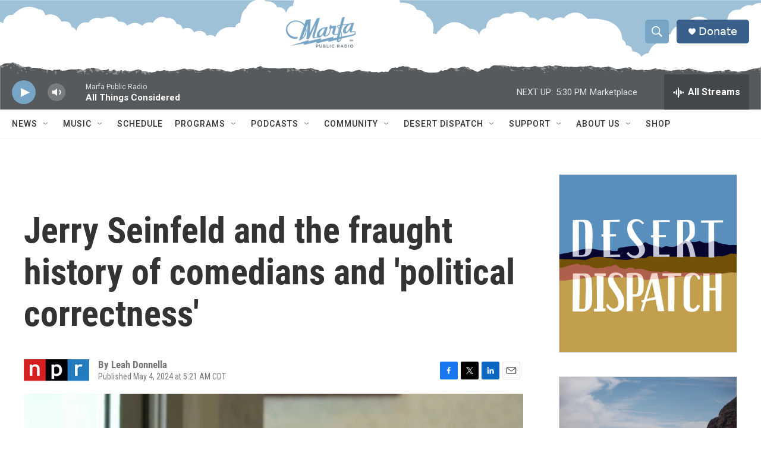

--- FILE ---
content_type: text/html; charset=utf-8
request_url: https://www.google.com/recaptcha/api2/aframe
body_size: 269
content:
<!DOCTYPE HTML><html><head><meta http-equiv="content-type" content="text/html; charset=UTF-8"></head><body><script nonce="uu7AxJIRkxK-5V4xLKI1Yw">/** Anti-fraud and anti-abuse applications only. See google.com/recaptcha */ try{var clients={'sodar':'https://pagead2.googlesyndication.com/pagead/sodar?'};window.addEventListener("message",function(a){try{if(a.source===window.parent){var b=JSON.parse(a.data);var c=clients[b['id']];if(c){var d=document.createElement('img');d.src=c+b['params']+'&rc='+(localStorage.getItem("rc::a")?sessionStorage.getItem("rc::b"):"");window.document.body.appendChild(d);sessionStorage.setItem("rc::e",parseInt(sessionStorage.getItem("rc::e")||0)+1);localStorage.setItem("rc::h",'1769550882779');}}}catch(b){}});window.parent.postMessage("_grecaptcha_ready", "*");}catch(b){}</script></body></html>